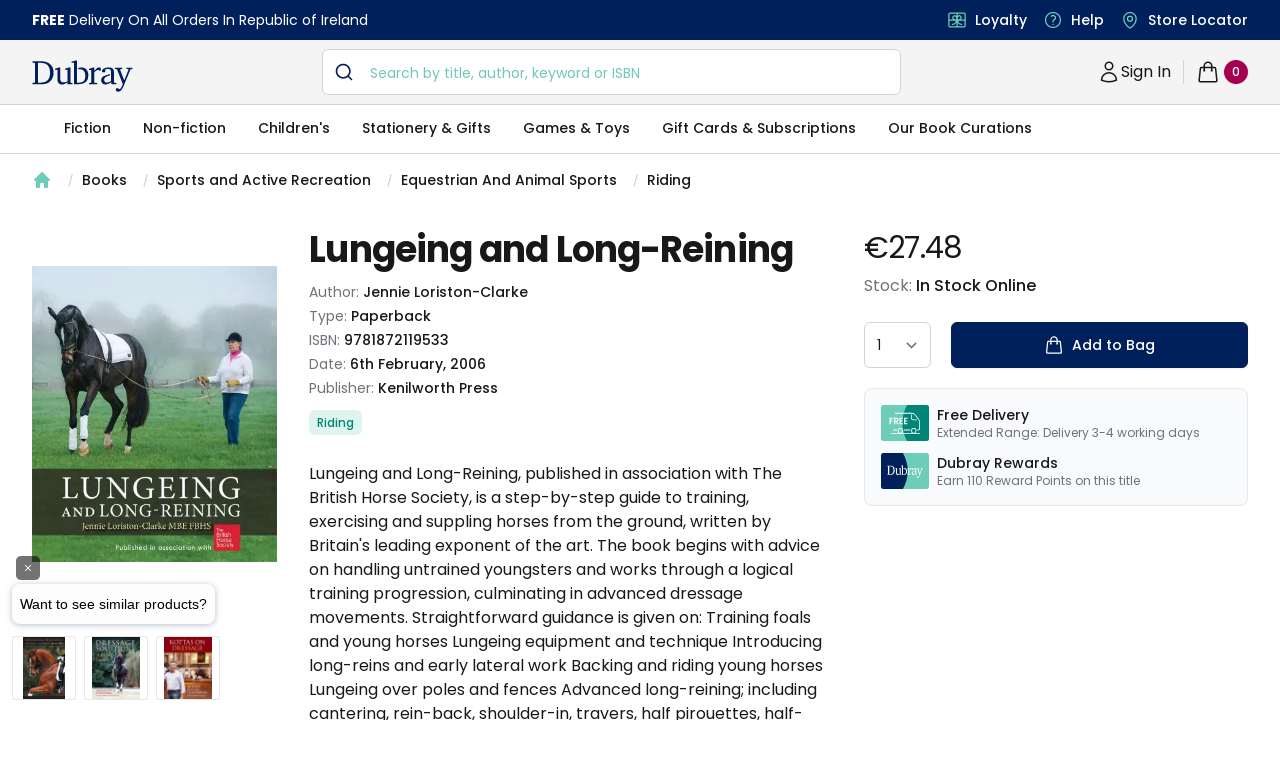

--- FILE ---
content_type: text/html; charset=utf-8
request_url: https://www.dubraybooks.ie/product/lungeing-and-long-reining-9781872119533
body_size: 12717
content:
<!DOCTYPE html><html lang="en-ie"><head><meta name="viewport" content="width=device-width"/><meta charSet="utf-8"/><script type="application/ld+json">{"@context":"https://schema.org","@type":"WebSite","@id":"https://www.dubraybooks.ie/#website","url":"https://www.dubraybooks.ie","name":"Dubray Books","description":"Ireland's expert booksellers. Free shipping on all online orders in Ireland. Browse best sellers, niche reads, new releases and much more.","publisher":{"@type":"Organization","@id":"https://www.dubraybooks.ie/#organization","name":"Dubray Books","logo":"https://www.dubraybooks.ie/new-design-assets/img/dubray-brand/dubray-logo.svg"},"inLanguage":"en-IE","mainEntityOfPage":{"@type":"WebPage","@id":"https://www.dubraybooks.ie"},"potentialAction":{"@type":"SearchAction","target":"https://www.dubraybooks.ie/category?query={search_term_string}","query-input":"required name=search_term_string"}}</script><script type="application/ld+json">{"@context":"https://schema.org","@type":"BookStore","@id":"https://www.dubraybooks.ie/#store","name":"DubrayBooks","description":"Dubray Books - Ireland's Specialist Bookshop","url":"https://www.dubraybooks.ie/","logo":"https://www.dubraybooks.ie/new-design-assets/img/dubray-brand/dubray-books-logo-1200x630.png","image":"https://www.dubraybooks.ie/new-design-assets/img/dubray-brand/dubray-books-logo-1200x630.png","address":{"@type":"PostalAddress","streetAddress":"Block 4, First Floor (Hertz Building)","addressLocality":"Dublin","postalCode":"K67 X903","addressCountry":"IE"},"contactPoint":{"@type":"ContactPoint","telephone":"+353-1 286 9370","contactType":"Customer Service","email":"info@dubraybooks.ie"},"sameAs":["https://www.facebook.com/dubraybooksireland/","https://twitter.com/DubrayBooks","https://www.instagram.com/dubraybooks/"],"openingHoursSpecification":[{"@type":"OpeningHoursSpecification","dayOfWeek":["Monday","Tuesday","Wednesday","Thursday","Friday"],"opens":"09:00","closes":"17:00"},{"@type":"OpeningHoursSpecification","dayOfWeek":["Saturday","Sunday"],"opens":"Closed","closes":"Closed"}]}</script><script type="application/ld+json">{"@context":"https://schema.org","@type":"Organization","@id":"https://www.dubraybooks.ie/#organization","name":"Dubray Books","url":"https://www.dubraybooks.ie/","logo":"https://www.dubraybooks.ie/new-design-assets/img/dubray-brand/dubray-books-logo-1200x630.png","address":{"@type":"PostalAddress","streetAddress":"10 Main Street","addressLocality":"Wicklow","postalCode":"A98 P5F1","addressCountry":"IE"},"contactPoint":{"@type":"ContactPoint","telephone":"+353-1 286 9370","contactType":"Customer Service","email":"info@dubraybooks.ie","areaServed":"IE"},"sameAs":["https://www.facebook.com/dubraybooksireland/","https://twitter.com/DubrayBooks","https://www.instagram.com/dubraybooks/"]}</script><script id="sgtmScript">(function(w,d,s,l,i){w[l]=w[l]||[];w[l].push({'gtm.start':
       new Date().getTime(),event:'gtm.js'});var f=d.getElementsByTagName(s)[0],
       j=d.createElement(s),dl=l!='dataLayer'?'&l='+l:'';j.async=true;j.src=
       'https://load.sgtm.dubraybooks.ie/xajmxxmb.js?id='+i+dl;f.parentNode.insertBefore(j,f);
       })(window,document,'script','dataLayer','GTM-T75GQDJ');</script><link rel="canonical" href="https://www.dubraybooks.ie/product/lungeing-and-long-reining-9781872119533"/><meta name="twitter:card" content="summary"/><meta name="twitter:site" content="@dubrayBooks"/><meta property="og:url" content="https://www.dubraybooks.ie"/><meta property="og:image" content="https://www.dubraybooks.ie/assets/img/dark-logo.png"/><meta property="og:image:width" content="225"/><meta property="og:image:height" content="72"/><meta name="apple-mobile-web-app-title" content="DubrayBooks"/><meta name="twitter:creator" content="dubraybooks.ie"/><meta name="twitter:card" content="summary_large_image"/><meta property="article:published_time" content="2026-01-21T00:10:35 00:00"/><meta property="article:modified_time" content="2026-01-21T00:10:35 00:00"/><meta property="og:updated_time" content="2026-01-21T00:10:35 00:00"/><meta name="msapplication-TileColor" content="#00205b"/><meta name="msapplication-TileImage" content="/assets/icons/ms-icon-144x144.png"/><meta name="theme-color" content="#00205b"/><link rel="icon" href="/favicon.ico" type="icon"/><link rel="apple-touch-icon" href="/assets/icons/apple-icon-57x57.png" sizes="57x57"/><link rel="apple-touch-icon" href="/assets/icons/apple-icon-60x60.png" sizes="60x60"/><link rel="apple-touch-icon" href="/assets/icons/apple-icon-72x72.png" sizes="72x72"/><link rel="apple-touch-icon" href="/assets/icons/apple-icon-76x76.png" sizes="76x76"/><link rel="apple-touch-icon" href="/assets/icons/apple-icon-114x114.png" sizes="114x114"/><link rel="apple-touch-icon" href="/assets/icons/apple-icon-120x120.png" sizes="120x120"/><link rel="apple-touch-icon" href="/assets/icons/apple-icon-144x144.png" sizes="144x144"/><link rel="apple-touch-icon" href="/assets/icons/apple-icon-152x152.png" sizes="152x152"/><link rel="apple-touch-icon" href="/assets/icons/apple-icon-180x180.png" sizes="180x180"/><link rel="icon" type="image/png" href="/assets/icons/android-icon-192x192.png" sizes="192x192"/><link rel="icon" href="/assets/icons/favicon-16x16.png" type="image/png" sizes="16x16"/><link rel="icon" href="/assets/icons/favicon-32x32.png" type="image/png" sizes="32x32"/><link rel="icon" href="/assets/icons/favicon-96x96.png" type="image/png" sizes="96x96"/><script async="" src="https://grid.shopbox.ai/sbgrid.min.js"></script><script type="application/ld+json">{"@context":"https://schema.org/","@type":"Product","@id":"https://www.dubraybooks.ie/product/lungeing-and-long-reining-9781872119533/#product","name":"Lungeing and Long-Reining","image":["https://media.dubraybooks.ie/m/757d44f7be62d37b/original/9781872119533_5639412253.jpg"],"description":"Lungeing and Long-Reining, published in association with The British Horse Society, is a step-by-step guide to training, exercising and suppling horses from the ground, written by Britain's leading exponent of the art.\nThe book begins with advice on handling untrained youngsters and works through a logical training progression, culminating in advanced dressage movements.\nStraightforward guidance is given on:\n\nTraining foals and young horses\nLungeing equipment and technique\nIntroducing long-reins and early lateral work\nBacking and riding young horses\nLungeing over poles and fences\nAdvanced long-reining; including cantering, rein-back, shoulder-in, travers, half pirouettes, half-pass, renvers, canter half-pass, canter pirouettes and tempi flying changes.\n\nPiaffe and passage Olympic dressage rider and trainer Jennie Loriston-Clarke has broken and schooled countless dressage and jumping horses, and initially uses lungeing and long-reining to establish the horse's basic education and create mutual respect between horse and handler. The knowledge she has gained over the years while working with novices and older 'difficult' horses sent for retraining, is distilled in this book into simple instructions, so that others can avoid making costly mistakes when training their horses.\nThe goal throughout is to produce a horse that is confident, keen and happy in his work - which should be the aim of every trainer.\nIllustrated with specially commissioned sequence photographs, this book will prove particularly valuable in the early training of young horses, as well as in improving or retraining older horses, and refining dressage movements in advance horses.","mpn":"9781872119533","sku":"9781872119533","gtin13":"9781872119533","brand":{"@type":"Brand","name":"Jennie Loriston-Clarke"},"offers":{"@type":"Offer","url":"https://www.dubraybooks.ie/product/lungeing-and-long-reining-9781872119533","priceCurrency":"EUR","price":27.48,"itemCondition":"https://schema.org/NewCondition","availability":"https://schema.org/InStock","seller":{"@type":"Organization","name":"Dubray Books","url":"https://www.dubraybooks.ie"},"shippingDetails":[{"@type":"OfferShippingDetails","shippingDestination":{"@type":"DefinedRegion","addressCountry":"IE"},"shippingRate":{"@type":"MonetaryAmount","currency":"EUR","value":0},"deliveryTime":{"@type":"ShippingDeliveryTime","handlingTime":{"@type":"QuantitativeValue","minValue":2,"maxValue":3,"unitCode":"DAY"}},"transitTime":{"@type":"QuantitativeValue","minValue":2,"maxValue":3,"unitCode":"DAY"},"hasMerchantReturnPolicy":{"@type":"MerchantReturnPolicy","applicableCountry":"IE","returnPolicyCategory":"https://schema.org/MerchantReturnFiniteReturnWindow","returnMethod":"https://schema.org/ReturnByMail","returnFees":"https://schema.org/ReturnShippingFees","url":"https://www.dubraybooks.ie/page/shipping-and-returns"}},{"@type":"OfferShippingDetails","shippingDestination":{"@type":"DefinedRegion","addressCountry":"AU"},"shippingRate":{"@type":"MonetaryAmount","currency":"EUR","value":15},"deliveryTime":{"@type":"ShippingDeliveryTime","handlingTime":{"@type":"QuantitativeValue","minValue":8,"maxValue":12,"unitCode":"DAY"}},"transitTime":{"@type":"QuantitativeValue","minValue":8,"maxValue":12,"unitCode":"DAY"},"hasMerchantReturnPolicy":{"@type":"MerchantReturnPolicy","applicableCountry":"IE","returnPolicyCategory":"https://schema.org/MerchantReturnFiniteReturnWindow","returnMethod":"https://schema.org/ReturnByMail","returnFees":"https://schema.org/ReturnShippingFees","url":"https://www.dubraybooks.ie/page/shipping-and-returns"}},{"@type":"OfferShippingDetails","shippingDestination":{"@type":"DefinedRegion","addressCountry":"CA"},"shippingRate":{"@type":"MonetaryAmount","currency":"EUR","value":15},"deliveryTime":{"@type":"ShippingDeliveryTime","handlingTime":{"@type":"QuantitativeValue","minValue":6,"maxValue":10,"unitCode":"DAY"}},"transitTime":{"@type":"QuantitativeValue","minValue":6,"maxValue":10,"unitCode":"DAY"},"hasMerchantReturnPolicy":{"@type":"MerchantReturnPolicy","applicableCountry":"IE","returnPolicyCategory":"https://schema.org/MerchantReturnFiniteReturnWindow","returnMethod":"https://schema.org/ReturnByMail","returnFees":"https://schema.org/ReturnShippingFees","url":"https://www.dubraybooks.ie/page/shipping-and-returns"}},{"@type":"OfferShippingDetails","shippingDestination":{"@type":"DefinedRegion","addressCountry":"US"},"shippingRate":{"@type":"MonetaryAmount","currency":"EUR","value":10},"deliveryTime":{"@type":"ShippingDeliveryTime","handlingTime":{"@type":"QuantitativeValue","minValue":6,"maxValue":10,"unitCode":"DAY"}},"transitTime":{"@type":"QuantitativeValue","minValue":6,"maxValue":10,"unitCode":"DAY"},"hasMerchantReturnPolicy":{"@type":"MerchantReturnPolicy","applicableCountry":"IE","returnPolicyCategory":"https://schema.org/MerchantReturnFiniteReturnWindow","returnMethod":"https://schema.org/ReturnByMail","returnFees":"https://schema.org/ReturnShippingFees","url":"https://www.dubraybooks.ie/page/shipping-and-returns"}},{"@type":"OfferShippingDetails","shippingDestination":[{"@type":"DefinedRegion","addressCountry":"ES"},{"@type":"DefinedRegion","addressCountry":"DE"},{"@type":"DefinedRegion","addressCountry":"FR"},{"@type":"DefinedRegion","addressCountry":"BE"},{"@type":"DefinedRegion","addressCountry":"DK"},{"@type":"DefinedRegion","addressCountry":"FI"},{"@type":"DefinedRegion","addressCountry":"PT"},{"@type":"DefinedRegion","addressCountry":"IT"},{"@type":"DefinedRegion","addressCountry":"NL"},{"@type":"DefinedRegion","addressCountry":"CZ"},{"@type":"DefinedRegion","addressCountry":"SE"}],"shippingRate":{"@type":"MonetaryAmount","currency":"EUR","value":10},"deliveryTime":{"@type":"ShippingDeliveryTime","handlingTime":{"@type":"QuantitativeValue","minValue":4,"maxValue":7,"unitCode":"DAY"}},"transitTime":{"@type":"QuantitativeValue","minValue":4,"maxValue":7,"unitCode":"DAY"},"hasMerchantReturnPolicy":{"@type":"MerchantReturnPolicy","applicableCountry":"IE","returnPolicyCategory":"https://schema.org/MerchantReturnFiniteReturnWindow","returnMethod":"https://schema.org/ReturnByMail","returnFees":"https://schema.org/ReturnShippingFees","url":"https://www.dubraybooks.ie/page/shipping-and-returns"}},{"@type":"OfferShippingDetails","shippingDestination":{"@type":"DefinedRegion","addressCountry":"UK"},"shippingRate":{"@type":"MonetaryAmount","currency":"EUR","value":8},"deliveryTime":{"@type":"ShippingDeliveryTime","handlingTime":{"@type":"QuantitativeValue","minValue":3,"maxValue":7,"unitCode":"DAY"}},"transitTime":{"@type":"QuantitativeValue","minValue":3,"maxValue":7,"unitCode":"DAY"},"hasMerchantReturnPolicy":{"@type":"MerchantReturnPolicy","applicableCountry":"IE","returnPolicyCategory":"https://schema.org/MerchantReturnFiniteReturnWindow","returnMethod":"https://schema.org/ReturnByMail","returnFees":"https://schema.org/ReturnShippingFees","url":"https://www.dubraybooks.ie/page/shipping-and-returns"}}]}}</script><script type="application/ld+json">{"@context":"https://schema.org","@type":"ImageObject","@id":"https://media.dubraybooks.ie/m/757d44f7be62d37b/original/9781872119533_5639412253.jpg","url":"https://media.dubraybooks.ie/m/757d44f7be62d37b/original/9781872119533_5639412253.jpg","contentUrl":"https://media.dubraybooks.ie/m/757d44f7be62d37b/original/9781872119533_5639412253.jpg","width":245,"height":370,"caption":"Lungeing and Long-Reining","license":"https://www.dubraybooks.ie/page/terms-and-conditions"}</script><script type="application/ld+json">{"@context":"https://schema.org","@type":"WebPage","@id":"https://www.dubraybooks.ie/product/lungeing-and-long-reining-9781872119533/#webpage","url":"https://www.dubraybooks.ie/product/lungeing-and-long-reining-9781872119533","name":"Lungeing and Long-Reining","isPartOf":{"@id":"https://www.dubraybooks.ie/#website"},"datePublished":"2026-01-21T00:10:35+00:00","dateModified":"2026-01-21T00:10:35+00:00","primaryImageOfPage":{"@id":"https://media.dubraybooks.ie/m/757d44f7be62d37b/original/9781872119533_5639412253.jpg"},"inLanguage":"en-IE","mainEntity":{"@id":"https://www.dubraybooks.ie/product/lungeing-and-long-reining-9781872119533/#book"}}</script><script type="application/ld+json">{"@context":"https://schema.org","@type":"ReadAction","target":{"@type":"EntryPoint","urlTemplate":"https://www.dubraybooks.ie/product/lungeing-and-long-reining-9781872119533","actionPlatform":["https://schema.org/DesktopWebPlatform","https://schema.org/AndroidPlatform","https://schema.org/IOSPlatform"]},"expectsAcceptanceOf":{"@type":"Offer","category":"purchase","price":"27.48","priceCurrency":"EUR","availability":"https://schema.org/InStock","itemCondition":"https://schema.org/NewCondition","eligibleRegion":{"@type":"Country","name":"IE"}}}</script><script type="application/ld+json">{"@context":"https://schema.org","@type":"Book","@id":"https://www.dubraybooks.ie/product/lungeing-and-long-reining-9781872119533","name":"Lungeing and Long-Reining","workExample":{"@type":"Book","@id":"https://www.dubraybooks.ie/product/lungeing-and-long-reining-9781872119533/#work"},"author":{"@type":"Person","name":"Jennie Loriston-Clarke"},"isbn":"9781872119533","bookEdition":"Revised Edition","bookFormat":"https://schema.org/Paperback","numberOfPages":"112","inLanguage":"en","datePublished":"2006-02-06","publisher":{"@type":"Organization","name":"Kenilworth Press"},"image":"https://media.dubraybooks.ie/m/757d44f7be62d37b/original/9781872119533_5639412253.jpg","offers":{"@type":"Offer","url":"https://www.dubraybooks.ie/product/lungeing-and-long-reining-9781872119533","priceCurrency":"EUR","price":"27.48","availability":"https://schema.org/InStock","itemCondition":"https://schema.org/NewCondition","seller":{"@type":"Organization","name":"Dubray Books","url":"https://www.dubraybooks.ie"}}}</script><title>Lungeing and Long-Reining - Dubray Books</title><meta name="robots" content="index,follow"/><meta name="description" content="Lungeing and Long-Reining, published in association with The British Horse Society, is a step-by-step guide to training, exercising and suppling horses from the ground, written by Britain&#x27;s leading exponent of the art.
The book begins with advice on handling untrained youngsters and works through a logical training progression, culminating in advanced dressage movements.
Straightforward guidance is given on:

Training foals and young horses
Lungeing equipment and technique
Introducing long-reins and early lateral work
Backing and riding young horses
Lungeing over poles and fences
Advanced long-reining; including cantering, rein-back, shoulder-in, travers, half pirouettes, half-pass, renvers, canter half-pass, canter pirouettes and tempi flying changes.

Piaffe and passage Olympic dressage rider and trainer Jennie Loriston-Clarke has broken and schooled countless dressage and jumping horses, and initially uses lungeing and long-reining to establish the horse&#x27;s basic education and create mutual respect between horse and handler. The knowledge she has gained over the years while working with novices and older &#x27;difficult&#x27; horses sent for retraining, is distilled in this book into simple instructions, so that others can avoid making costly mistakes when training their horses.
The goal throughout is to produce a horse that is confident, keen and happy in his work - which should be the aim of every trainer.
Illustrated with specially commissioned sequence photographs, this book will prove particularly valuable in the early training of young horses, as well as in improving or retraining older horses, and refining dressage movements in advance horses."/><meta property="og:title" content="Lungeing and Long-Reining - Dubray Books"/><meta property="og:description" content="Lungeing and Long-Reining, published in association with The British Horse Society, is a step-by-step guide to training, exercising and suppling horses from the ground, written by Britain&#x27;s leading exponent of the art.
The book begins with advice on handling untrained youngsters and works through a logical training progression, culminating in advanced dressage movements.
Straightforward guidance is given on:

Training foals and young horses
Lungeing equipment and technique
Introducing long-reins and early lateral work
Backing and riding young horses
Lungeing over poles and fences
Advanced long-reining; including cantering, rein-back, shoulder-in, travers, half pirouettes, half-pass, renvers, canter half-pass, canter pirouettes and tempi flying changes.

Piaffe and passage Olympic dressage rider and trainer Jennie Loriston-Clarke has broken and schooled countless dressage and jumping horses, and initially uses lungeing and long-reining to establish the horse&#x27;s basic education and create mutual respect between horse and handler. The knowledge she has gained over the years while working with novices and older &#x27;difficult&#x27; horses sent for retraining, is distilled in this book into simple instructions, so that others can avoid making costly mistakes when training their horses.
The goal throughout is to produce a horse that is confident, keen and happy in his work - which should be the aim of every trainer.
Illustrated with specially commissioned sequence photographs, this book will prove particularly valuable in the early training of young horses, as well as in improving or retraining older horses, and refining dressage movements in advance horses."/><meta property="og:type" content="product"/><script type="application/ld+json">{"@context":"https://schema.org","@type":"BreadcrumbList","@id":"https://www.dubraybooks.ie/product/lungeing-and-long-reining-9781872119533/#breadcrumb","itemListElement":[{"@type":"ListItem","position":1,"item":{"@id":"https://www.dubraybooks.ie/","name":"Home"}},{"@type":"ListItem","position":2,"item":{"@id":"https://www.dubraybooks.ie/category/books","name":"Books"}},{"@type":"ListItem","position":3,"item":{"@id":"https://www.dubraybooks.ie/category/sports-and-active-recreation","name":"Sports and Active Recreation"}},{"@type":"ListItem","position":4,"item":{"@id":"https://www.dubraybooks.ie/category/equestrian-and-animal-sports","name":"Equestrian And Animal Sports"}},{"@type":"ListItem","position":5,"item":{"@id":"https://www.dubraybooks.ie/category/riding","name":"Riding"}},{"@type":"ListItem","position":6,"name":"Lungeing and Long-Reining"}]}</script><link rel="preload" as="image" imagesrcset="/_next/image?url=https%3A%2F%2Fmedia.dubraybooks.ie%2Fm%2F757d44f7be62d37b%2Foriginal%2F9781872119533_5639412253.jpg&amp;w=320&amp;q=75 320w, /_next/image?url=https%3A%2F%2Fmedia.dubraybooks.ie%2Fm%2F757d44f7be62d37b%2Foriginal%2F9781872119533_5639412253.jpg&amp;w=450&amp;q=75 450w, /_next/image?url=https%3A%2F%2Fmedia.dubraybooks.ie%2Fm%2F757d44f7be62d37b%2Foriginal%2F9781872119533_5639412253.jpg&amp;w=512&amp;q=75 512w, /_next/image?url=https%3A%2F%2Fmedia.dubraybooks.ie%2Fm%2F757d44f7be62d37b%2Foriginal%2F9781872119533_5639412253.jpg&amp;w=512&amp;q=75 512w, /_next/image?url=https%3A%2F%2Fmedia.dubraybooks.ie%2Fm%2F757d44f7be62d37b%2Foriginal%2F9781872119533_5639412253.jpg&amp;w=750&amp;q=75 750w, /_next/image?url=https%3A%2F%2Fmedia.dubraybooks.ie%2Fm%2F757d44f7be62d37b%2Foriginal%2F9781872119533_5639412253.jpg&amp;w=1200&amp;q=75 1200w" imagesizes="100vw"/><link rel="preload" as="image" imagesrcset="/assets/img/dubray-brand/fast-delivvery.svg 320w, /assets/img/dubray-brand/fast-delivvery.svg 450w, /assets/img/dubray-brand/fast-delivvery.svg 512w, /assets/img/dubray-brand/fast-delivvery.svg 512w, /assets/img/dubray-brand/fast-delivvery.svg 750w, /assets/img/dubray-brand/fast-delivvery.svg 1200w" imagesizes="100vw"/><link rel="preload" as="image" imagesrcset="/assets/img/dubray-brand/dubray-card.svg 320w, /assets/img/dubray-brand/dubray-card.svg 450w, /assets/img/dubray-brand/dubray-card.svg 512w, /assets/img/dubray-brand/dubray-card.svg 512w, /assets/img/dubray-brand/dubray-card.svg 750w, /assets/img/dubray-brand/dubray-card.svg 1200w" imagesizes="100vw"/><meta name="next-head-count" content="52"/><script async="" type="text/javascript" src="/js/newrelic/prod.js"></script><script id="gtmConsentScriptv2">window.gtag = function(){
                    window.dataLayer.push(arguments)
                }
                
                gtag('consent', 'default', {
                    'ad_storage': 'denied',
                    'ad_user_data': 'denied',
                    'ad_personalization': 'denied',
                    'analytics_storage': 'denied',
                    'wait_for_update': 500
                });</script><meta name="next-font-preconnect"/><link rel="preload" href="/_next/static/css/057a3449beb1a130.css" as="style"/><link rel="stylesheet" href="/_next/static/css/057a3449beb1a130.css" data-n-g=""/><link rel="preload" href="/_next/static/css/e3f23e111b874094.css" as="style"/><link rel="stylesheet" href="/_next/static/css/e3f23e111b874094.css" data-n-p=""/><noscript data-n-css=""></noscript><script defer="" nomodule="" src="/_next/static/chunks/polyfills-5cd94c89d3acac5f.js"></script><script src="/_next/static/chunks/webpack-49843e8056f40e3d.js" defer=""></script><script src="/_next/static/chunks/framework-79bce4a3a540b080.js" defer=""></script><script src="/_next/static/chunks/main-8a93b49a6e598542.js" defer=""></script><script src="/_next/static/chunks/pages/_app-2d62f971b54f660e.js" defer=""></script><script src="/_next/static/chunks/6230-dbbaa9d1ab92e408.js" defer=""></script><script src="/_next/static/chunks/4871-f97d881cd7c15308.js" defer=""></script><script src="/_next/static/chunks/2292-e07cb1cab1a28189.js" defer=""></script><script src="/_next/static/chunks/8467-838366a478f13412.js" defer=""></script><script src="/_next/static/chunks/pages/product/%5Bid%5D-9218ffb1575eefba.js" defer=""></script><script src="/_next/static/AoI7Us9AczFATz3WfKklJ/_buildManifest.js" defer=""></script><script src="/_next/static/AoI7Us9AczFATz3WfKklJ/_ssgManifest.js" defer=""></script><script src="/_next/static/AoI7Us9AczFATz3WfKklJ/_middlewareManifest.js" defer=""></script></head><body><div id="__next" data-reactroot=""><div><main class="h-fit"><div class="bg-white"><div class="breadcrumb hidden lg:flex"><nav aria-label="Breadcrumb" class="container"><ol role="list" class="nav" id="breadcrumb"><li><div class="home"><a href="/"><a><svg xmlns="http://www.w3.org/2000/svg" viewBox="0 0 20 20" fill="currentColor" aria-hidden="true" class="home-icon"><path fill-rule="evenodd" d="M9.293 2.293a1 1 0 011.414 0l7 7A1 1 0 0117 11h-1v6a1 1 0 01-1 1h-2a1 1 0 01-1-1v-3a1 1 0 00-1-1H9a1 1 0 00-1 1v3a1 1 0 01-1 1H5a1 1 0 01-1-1v-6H3a1 1 0 01-.707-1.707l7-7z" clip-rule="evenodd"></path></svg><span>Home</span></a></a></div></li><li><div class="page"><svg viewBox="0 0 6 20" aria-hidden="true" class="forward-slash"><path d="M4.878 4.34H3.551L.27 16.532h1.327l3.281-12.19z" fill="currentColor"></path></svg><a href="https://www.dubraybooks.ie/category/books">Books</a></div></li><li><div class="page"><svg viewBox="0 0 6 20" aria-hidden="true" class="forward-slash"><path d="M4.878 4.34H3.551L.27 16.532h1.327l3.281-12.19z" fill="currentColor"></path></svg><a href="https://www.dubraybooks.ie/category/sports-and-active-recreation">Sports and Active Recreation</a></div></li><li><div class="page"><svg viewBox="0 0 6 20" aria-hidden="true" class="forward-slash"><path d="M4.878 4.34H3.551L.27 16.532h1.327l3.281-12.19z" fill="currentColor"></path></svg><a href="https://www.dubraybooks.ie/category/equestrian-and-animal-sports">Equestrian And Animal Sports</a></div></li><li><div class="page"><svg viewBox="0 0 6 20" aria-hidden="true" class="forward-slash"><path d="M4.878 4.34H3.551L.27 16.532h1.327l3.281-12.19z" fill="currentColor"></path></svg><a href="https://www.dubraybooks.ie/category/riding">Riding</a></div></li></ol></nav></div><div class="breadcrumb lg:hidden"><nav aria-label="Breadcrumb" class="container"><ol role="list" class="nav" id="breadcrumb"><li><div class="home"><a href="/"><a><svg xmlns="http://www.w3.org/2000/svg" viewBox="0 0 20 20" fill="currentColor" aria-hidden="true" class="home-icon"><path fill-rule="evenodd" d="M9.293 2.293a1 1 0 011.414 0l7 7A1 1 0 0117 11h-1v6a1 1 0 01-1 1h-2a1 1 0 01-1-1v-3a1 1 0 00-1-1H9a1 1 0 00-1 1v3a1 1 0 01-1 1H5a1 1 0 01-1-1v-6H3a1 1 0 01-.707-1.707l7-7z" clip-rule="evenodd"></path></svg><span>Home</span></a></a></div></li><li><div class="page"><svg viewBox="0 0 6 20" aria-hidden="true" class="forward-slash"><path d="M4.878 4.34H3.551L.27 16.532h1.327l3.281-12.19z" fill="currentColor"></path></svg><a href="https://www.dubraybooks.ie/category/books">Books</a></div></li><li><div class="page"><svg viewBox="0 0 6 20" aria-hidden="true" class="forward-slash"><path d="M4.878 4.34H3.551L.27 16.532h1.327l3.281-12.19z" fill="currentColor"></path></svg><a href="https://www.dubraybooks.ie/category/sports-and-active-recreation">Sports and Active Recreation</a></div></li><li><div class="page"><svg viewBox="0 0 6 20" aria-hidden="true" class="forward-slash"><path d="M4.878 4.34H3.551L.27 16.532h1.327l3.281-12.19z" fill="currentColor"></path></svg><a href="https://www.dubraybooks.ie/category/equestrian-and-animal-sports">...</a></div></li><li><div class="page"><svg viewBox="0 0 6 20" aria-hidden="true" class="forward-slash"><path d="M4.878 4.34H3.551L.27 16.532h1.327l3.281-12.19z" fill="currentColor"></path></svg><a href="https://www.dubraybooks.ie/category/riding">Riding</a></div></li></ol></nav></div><div class="product-detail-container"><div class="inner-container"><div class="product-detail-grid"><button type="button" aria-hidden="true" style="position:fixed;top:1px;left:1px;width:1px;height:0;padding:0;margin:-1px;overflow:hidden;clip:rect(0, 0, 0, 0);white-space:nowrap;border-width:0"></button><div class="product-image-column"><div class="product-image"><div id="headlessui-tabs-panel-undefined" role="tabpanel" tabindex="0" data-headlessui-state="selected"><img id="product-image" alt="Lungeing and Long-Reining" sizes="100vw" srcSet="/_next/image?url=https%3A%2F%2Fmedia.dubraybooks.ie%2Fm%2F757d44f7be62d37b%2Foriginal%2F9781872119533_5639412253.jpg&amp;w=320&amp;q=75 320w, /_next/image?url=https%3A%2F%2Fmedia.dubraybooks.ie%2Fm%2F757d44f7be62d37b%2Foriginal%2F9781872119533_5639412253.jpg&amp;w=450&amp;q=75 450w, /_next/image?url=https%3A%2F%2Fmedia.dubraybooks.ie%2Fm%2F757d44f7be62d37b%2Foriginal%2F9781872119533_5639412253.jpg&amp;w=512&amp;q=75 512w, /_next/image?url=https%3A%2F%2Fmedia.dubraybooks.ie%2Fm%2F757d44f7be62d37b%2Foriginal%2F9781872119533_5639412253.jpg&amp;w=512&amp;q=75 512w, /_next/image?url=https%3A%2F%2Fmedia.dubraybooks.ie%2Fm%2F757d44f7be62d37b%2Foriginal%2F9781872119533_5639412253.jpg&amp;w=750&amp;q=75 750w, /_next/image?url=https%3A%2F%2Fmedia.dubraybooks.ie%2Fm%2F757d44f7be62d37b%2Foriginal%2F9781872119533_5639412253.jpg&amp;w=1200&amp;q=75 1200w" src="/_next/image?url=https%3A%2F%2Fmedia.dubraybooks.ie%2Fm%2F757d44f7be62d37b%2Foriginal%2F9781872119533_5639412253.jpg&amp;w=1200&amp;q=75" height="0" width="0" decoding="async" data-nimg="raw"/></div></div></div><div class="add-to-bag-column"><div class="price-container"><h2>Product information</h2><div class="price" id="product-current-price">€27.48</div></div><div class="stock-info"><p>Stock: <span>In Stock Online</span></p></div><form class="form-container"><label class="sr-only">Country</label><div><select id="p-qty" name="p-qty" aria-label="quantity select" class="input-box !w-auto"><option value="1">1</option><option value="2">2</option><option value="3">3</option><option value="4">4</option><option value="5">5</option><option value="6">6</option><option value="7">7</option><option value="8">8</option><option value="9">9</option><option value="10">10</option></select></div><div class="add-to-bag-container"><button type="submit" class="button button-full" id="product-availability"><svg xmlns="http://www.w3.org/2000/svg" fill="none" viewBox="0 0 24 24" stroke-width="1.5" stroke="currentColor" aria-hidden="true" class="icon"><path stroke-linecap="round" stroke-linejoin="round" d="M15.75 10.5V6a3.75 3.75 0 10-7.5 0v4.5m11.356-1.993l1.263 12c.07.665-.45 1.243-1.119 1.243H4.25a1.125 1.125 0 01-1.12-1.243l1.264-12A1.125 1.125 0 015.513 7.5h12.974c.576 0 1.059.435 1.119 1.007zM8.625 10.5a.375.375 0 11-.75 0 .375.375 0 01.75 0zm7.5 0a.375.375 0 11-.75 0 .375.375 0 01.75 0z"></path></svg>Add to Bag</button></div></form><section aria-labelledby="usps-heading" class="product-detail-usps-container-v2"><h2 id="usps-heading" class="sr-only">Our USPs</h2><dl class="panels"><div class="usp"><dt><img alt="free delivery icon" sizes="100vw" srcSet="/assets/img/dubray-brand/fast-delivvery.svg 320w, /assets/img/dubray-brand/fast-delivvery.svg 450w, /assets/img/dubray-brand/fast-delivvery.svg 512w, /assets/img/dubray-brand/fast-delivvery.svg 512w, /assets/img/dubray-brand/fast-delivvery.svg 750w, /assets/img/dubray-brand/fast-delivvery.svg 1200w" src="/assets/img/dubray-brand/fast-delivvery.svg" height="0" width="0" decoding="async" data-nimg="raw"/></dt><dd class="text"><div class="name">Free Delivery</div>Extended Range: Delivery 3-4 working days</dd></div><div class="usp"><dt><img alt="dubray rewards icon" sizes="100vw" srcSet="/assets/img/dubray-brand/dubray-card.svg 320w, /assets/img/dubray-brand/dubray-card.svg 450w, /assets/img/dubray-brand/dubray-card.svg 512w, /assets/img/dubray-brand/dubray-card.svg 512w, /assets/img/dubray-brand/dubray-card.svg 750w, /assets/img/dubray-brand/dubray-card.svg 1200w" src="/assets/img/dubray-brand/dubray-card.svg" height="0" width="0" decoding="async" data-nimg="raw"/></dt><dd class="text"><div class="name">Dubray Rewards</div>Earn <!-- -->110<!-- --> <!-- --> Reward Points on this <!-- -->title</dd></div></dl></section></div><div class="product-info-coloumn"><h1 class="h1-header medium" id="product-title">Lungeing and Long-Reining</h1><div class="product-info"><h2 class="sr-only">Product information</h2><p>Author: <span id="product-authorname">Jennie Loriston-Clarke</span></p><p>Type: <span id="product-type">Paperback</span></p><p>ISBN: <span id="product-isbn">9781872119533</span></p><p>Date: <span>6th February, 2006</span></p><p>Publisher: <span>Kenilworth Press</span></p></div><ol role="list" class="categories-container" id="product-categories"><li><h3>Categories</h3></li><li><a href="/category/riding"><a id="product-category-0" class="category">Riding</a></a></li></ol><div class="recommend-container"></div><div class="description-container"><h3 class="sr-only">Description</h3><div class="description" id="product-description">Lungeing and Long-Reining, published in association with The British Horse Society, is a step-by-step guide to training, exercising and suppling horses from the ground, written by Britain's leading exponent of the art.
The book begins with advice on handling untrained youngsters and works through a logical training progression, culminating in advanced dressage movements.
Straightforward guidance is given on:

Training foals and young horses
Lungeing equipment and technique
Introducing long-reins and early lateral work
Backing and riding young horses
Lungeing over poles and fences
Advanced long-reining; including cantering, rein-back, shoulder-in, travers, half pirouettes, half-pass, renvers, canter half-pass, canter pirouettes and tempi flying changes.

Piaffe and passage Olympic dressage rider and trainer Jennie Loriston-Clarke has broken and schooled countless dressage and jumping horses, and initially uses lungeing and long-reining to establish the horse's basic education and create mutual respect between horse and handler. The knowledge she has gained over the years while working with novices and older 'difficult' horses sent for retraining, is distilled in this book into simple instructions, so that others can avoid making costly mistakes when training their horses.
The goal throughout is to produce a horse that is confident, keen and happy in his work - which should be the aim of every trainer.
Illustrated with specially commissioned sequence photographs, this book will prove particularly valuable in the early training of young horses, as well as in improving or retraining older horses, and refining dressage movements in advance horses.</div></div><section aria-labelledby="details-heading" class="description-details-container"><h2 id="details-heading">Additional details</h2><div class="description-details"><div data-headlessui-state=""><h3><button class="group accordian" id="headlessui-disclosure-button-undefined" type="button" aria-expanded="false" data-headlessui-state=""><span class="text-DubrayBlack-900 header">About the Author</span><span class="icons"><svg xmlns="http://www.w3.org/2000/svg" fill="none" viewBox="0 0 24 24" stroke-width="1.5" stroke="currentColor" aria-hidden="true" class="icon group-hover:text-DubrayAqua"><path stroke-linecap="round" stroke-linejoin="round" d="M12 4.5v15m7.5-7.5h-15"></path></svg></span></button></h3></div><div data-headlessui-state=""><h3><button class="group accordian" id="headlessui-disclosure-button-undefined" type="button" aria-expanded="false" data-headlessui-state=""><span class="text-DubrayBlack-900 header">Delivery Information</span><span class="icons"><svg xmlns="http://www.w3.org/2000/svg" fill="none" viewBox="0 0 24 24" stroke-width="1.5" stroke="currentColor" aria-hidden="true" class="icon group-hover:text-DubrayAqua"><path stroke-linecap="round" stroke-linejoin="round" d="M12 4.5v15m7.5-7.5h-15"></path></svg></span></button></h3></div><div data-headlessui-state=""><h3><button class="group accordian" id="headlessui-disclosure-button-undefined" type="button" aria-expanded="false" data-headlessui-state=""><span class="text-DubrayBlack-900 header">Product Details</span><span class="icons"><svg xmlns="http://www.w3.org/2000/svg" fill="none" viewBox="0 0 24 24" stroke-width="1.5" stroke="currentColor" aria-hidden="true" class="icon group-hover:text-DubrayAqua"><path stroke-linecap="round" stroke-linejoin="round" d="M12 4.5v15m7.5-7.5h-15"></path></svg></span></button></h3></div></div></section></div></div><section aria-labelledby="related-heading" class="carousel-container padding"><div style="--sb-rows:1;min-height:calc(240px * var(--sb-rows))"><shopbox-grid cid="6VFqFugiE4x4qUWUPdsC" currency="EUR" id="_x9jn0vzia"></shopbox-grid></div></section></div></div></div><div style="position:fixed;z-index:9999;top:100px;left:20px;right:20px;bottom:20px;pointer-events:none;max-width:1260px;margin:0 auto"></div></main><footer aria-labelledby="footer-heading"><h2 id="footer-heading" class="sr-only">Footer</h2><div class="usps-container"><div class="usps-inner"><dl class="usps"><div class="usp"><dt class="usp-title"><svg xmlns="http://www.w3.org/2000/svg" fill="none" viewBox="0 0 24 24" stroke-width="1.5" stroke="currentColor" aria-hidden="true" class="usp-icon"><path stroke-linecap="round" stroke-linejoin="round" d="M8.25 18.75a1.5 1.5 0 01-3 0m3 0a1.5 1.5 0 00-3 0m3 0h6m-9 0H3.375a1.125 1.125 0 01-1.125-1.125V14.25m17.25 4.5a1.5 1.5 0 01-3 0m3 0a1.5 1.5 0 00-3 0m3 0h1.125c.621 0 1.129-.504 1.09-1.124a17.902 17.902 0 00-3.213-9.193 2.056 2.056 0 00-1.58-.86H14.25M16.5 18.75h-2.25m0-11.177v-.958c0-.568-.422-1.048-.987-1.106a48.554 48.554 0 00-10.026 0 1.106 1.106 0 00-.987 1.106v7.635m12-6.677v6.677m0 4.5v-4.5m0 0h-12"></path></svg>Quick Delivery</dt></div><div class="usp"><dt class="usp-title"><svg xmlns="http://www.w3.org/2000/svg" fill="none" viewBox="0 0 24 24" stroke-width="1.5" stroke="currentColor" aria-hidden="true" class="usp-icon"><path stroke-linecap="round" stroke-linejoin="round" d="M9 12.75L11.25 15 15 9.75m-3-7.036A11.959 11.959 0 013.598 6 11.99 11.99 0 003 9.749c0 5.592 3.824 10.29 9 11.623 5.176-1.332 9-6.03 9-11.622 0-1.31-.21-2.571-.598-3.751h-.152c-3.196 0-6.1-1.248-8.25-3.285z"></path></svg>Secure Payment</dt></div><div class="usp"><dt class="usp-title"><svg xmlns="http://www.w3.org/2000/svg" fill="none" viewBox="0 0 24 24" stroke-width="1.5" stroke="currentColor" aria-hidden="true" class="usp-icon"><path stroke-linecap="round" stroke-linejoin="round" d="M12 3.75v16.5M2.25 12h19.5M6.375 17.25a4.875 4.875 0 004.875-4.875V12m6.375 5.25a4.875 4.875 0 01-4.875-4.875V12m-9 8.25h16.5a1.5 1.5 0 001.5-1.5V5.25a1.5 1.5 0 00-1.5-1.5H3.75a1.5 1.5 0 00-1.5 1.5v13.5a1.5 1.5 0 001.5 1.5zm12.621-9.44c-1.409 1.41-4.242 1.061-4.242 1.061s-.349-2.833 1.06-4.242a2.25 2.25 0 013.182 3.182zM10.773 7.63c1.409 1.409 1.06 4.242 1.06 4.242S9 12.22 7.592 10.811a2.25 2.25 0 113.182-3.182z"></path></svg>Loyalty Card</dt></div><div class="usp"><dt class="usp-title"><svg xmlns="http://www.w3.org/2000/svg" fill="none" viewBox="0 0 24 24" stroke-width="1.5" stroke="currentColor" aria-hidden="true" class="usp-icon"><path stroke-linecap="round" stroke-linejoin="round" d="M16.023 9.348h4.992v-.001M2.985 19.644v-4.992m0 0h4.992m-4.993 0l3.181 3.183a8.25 8.25 0 0013.803-3.7M4.031 9.865a8.25 8.25 0 0113.803-3.7l3.181 3.182m0-4.991v4.99"></path></svg>Return Guarantee</dt></div></dl></div></div><div class="footer-links"><div class="footer-links-inner"><div class="links-container"><div class="grid grid-cols-2 gap-8 xl:col-span-2"><div class="md:grid md:grid-cols-3 md:gap-8 md:col-span-3"><div><h3 class="header">Shopping with us</h3><ul role="list" class="links"><li><a href="/page/loyalty-page">Loyalty</a></li><li><a href="/page/gift-cards">Gift Cards</a></li><li><a href="/page/about-us">About us</a></li></ul></div><div class="mt-10 md:mt-0"><h3 class="header">Help</h3><ul role="list" class="links"><li><a href="/page/contact-us">Contact us</a></li><li><a href="/stores">Store Finder</a></li><li><a href="/page/shipping-and-returns">Shipping &amp; Returns</a></li></ul></div><div class="mt-10 md:mt-0"><h3 class="header">Legal</h3><ul role="list" class="links"><li><a href="/page/terms-and-conditions">Terms &amp; Conditions</a></li><li><a href="/page/privacy-policy">Privacy Policy</a></li><li><a href="/page/cookie-preferences">Cookie Preferences</a></li></ul></div></div></div></div></div></div><div class="footer-bottom"><div class="social-inner"><div class="social-column"><div><a href="https://www.facebook.com/dubraybooksireland/" target="_blank"><a class="links"><span class="sr-only">Facebook</span><svg fill="currentColor" viewBox="0 0 24 24" class="h-6 w-6" aria-hidden="true"><path fill-rule="evenodd" d="M22 12c0-5.523-4.477-10-10-10S2 6.477 2 12c0 4.991 3.657 9.128 8.438 9.878v-6.987h-2.54V12h2.54V9.797c0-2.506 1.492-3.89 3.777-3.89 1.094 0 2.238.195 2.238.195v2.46h-1.26c-1.243 0-1.63.771-1.63 1.562V12h2.773l-.443 2.89h-2.33v6.988C18.343 21.128 22 16.991 22 12z" clip-rule="evenodd"></path></svg></a></a></div><div><a href="https://www.instagram.com/dubraybooks/" target="_blank"><a class="links"><span class="sr-only">Instagram</span><svg fill="currentColor" viewBox="0 0 24 24" class="h-6 w-6" aria-hidden="true"><path fill-rule="evenodd" d="M12.315 2c2.43 0 2.784.013 3.808.06 1.064.049 1.791.218 2.427.465a4.902 4.902 0 011.772 1.153 4.902 4.902 0 011.153 1.772c.247.636.416 1.363.465 2.427.048 1.067.06 1.407.06 4.123v.08c0 2.643-.012 2.987-.06 4.043-.049 1.064-.218 1.791-.465 2.427a4.902 4.902 0 01-1.153 1.772 4.902 4.902 0 01-1.772 1.153c-.636.247-1.363.416-2.427.465-1.067.048-1.407.06-4.123.06h-.08c-2.643 0-2.987-.012-4.043-.06-1.064-.049-1.791-.218-2.427-.465a4.902 4.902 0 01-1.772-1.153 4.902 4.902 0 01-1.153-1.772c-.247-.636-.416-1.363-.465-2.427-.047-1.024-.06-1.379-.06-3.808v-.63c0-2.43.013-2.784.06-3.808.049-1.064.218-1.791.465-2.427a4.902 4.902 0 011.153-1.772A4.902 4.902 0 015.45 2.525c.636-.247 1.363-.416 2.427-.465C8.901 2.013 9.256 2 11.685 2h.63zm-.081 1.802h-.468c-2.456 0-2.784.011-3.807.058-.975.045-1.504.207-1.857.344-.467.182-.8.398-1.15.748-.35.35-.566.683-.748 1.15-.137.353-.3.882-.344 1.857-.047 1.023-.058 1.351-.058 3.807v.468c0 2.456.011 2.784.058 3.807.045.975.207 1.504.344 1.857.182.466.399.8.748 1.15.35.35.683.566 1.15.748.353.137.882.3 1.857.344 1.054.048 1.37.058 4.041.058h.08c2.597 0 2.917-.01 3.96-.058.976-.045 1.505-.207 1.858-.344.466-.182.8-.398 1.15-.748.35-.35.566-.683.748-1.15.137-.353.3-.882.344-1.857.048-1.055.058-1.37.058-4.041v-.08c0-2.597-.01-2.917-.058-3.96-.045-.976-.207-1.505-.344-1.858a3.097 3.097 0 00-.748-1.15 3.098 3.098 0 00-1.15-.748c-.353-.137-.882-.3-1.857-.344-1.023-.047-1.351-.058-3.807-.058zM12 6.865a5.135 5.135 0 110 10.27 5.135 5.135 0 010-10.27zm0 1.802a3.333 3.333 0 100 6.666 3.333 3.333 0 000-6.666zm5.338-3.205a1.2 1.2 0 110 2.4 1.2 1.2 0 010-2.4z" clip-rule="evenodd"></path></svg></a></a></div><div><a href="https://www.twitter.com/DubrayBooks" target="_blank"><a class="links"><span class="sr-only">Twitter</span><svg fill="currentColor" viewBox="0 0 24 24" class="h-6 w-6" aria-hidden="true"><path d="M8.29 20.251c7.547 0 11.675-6.253 11.675-11.675 0-.178 0-.355-.012-.53A8.348 8.348 0 0022 5.92a8.19 8.19 0 01-2.357.646 4.118 4.118 0 001.804-2.27 8.224 8.224 0 01-2.605.996 4.107 4.107 0 00-6.993 3.743 11.65 11.65 0 01-8.457-4.287 4.106 4.106 0 001.27 5.477A4.072 4.072 0 012.8 9.713v.052a4.105 4.105 0 003.292 4.022 4.095 4.095 0 01-1.853.07 4.108 4.108 0 003.834 2.85A8.233 8.233 0 012 18.407a11.616 11.616 0 006.29 1.84"></path></svg></a></a></div><div><a href="https://www.tiktok.com/@dubraybooks" target="_blank"><a class="links"><span class="sr-only">TikTok</span><svg fill="currentColor" viewBox="0 0 24 24" class="h-6 w-6" aria-hidden="true"><path fill-rule="evenodd" d="M18.5,6.3c-0.1-0.1-0.3-0.1-0.4-0.2c-0.4-0.2-0.7-0.5-1-0.9c-0.8-0.9-1-1.7-1.1-2.3h0c-0.1-0.5-0.1-0.8,0-0.8h-3.4v13.3 c0,0.2,0,0.4,0,0.5c0,0,0,0,0,0.1v0c-0.1,1-0.6,1.8-1.5,2.3c-0.4,0.2-0.9,0.4-1.4,0.4c-1.6,0-2.9-1.3-2.9-2.9s1.3-2.9,2.9-2.9 c0.3,0,0.6,0,0.9,0.1l0-3.5c-1.8-0.2-3.5,0.3-4.9,1.4C5,11.4,4.5,12,4.1,12.7c-0.1,0.3-0.7,1.3-0.8,2.9c0,0.9,0.2,1.9,0.4,2.3v0 c0.1,0.2,0.4,1,0.9,1.7c0.4,0.5,0.9,1,1.5,1.4v0l0,0C7.8,22.1,9.6,22,9.6,22c0.3,0,1.4,0,2.6-0.6c1.3-0.6,2.1-1.6,2.1-1.6 c0.5-0.6,0.9-1.2,1.1-1.9c0.3-0.8,0.4-1.8,0.4-2.2V8.7c0,0,0.6,0.4,0.6,0.4s0.8,0.5,2,0.8c0.9,0.2,2.1,0.3,2.1,0.3V6.8 C20.2,6.8,19.4,6.7,18.5,6.3L18.5,6.3z" clip-rule="evenodd"></path></svg></a></a></div></div><div class="copyright-column"><p class="copyright">Copyright © 2023 Dubray Books. All rights reserved.</p></div></div></div></footer></div></div><script id="__NEXT_DATA__" type="application/json">{"props":{"pageProps":{"product":{"id":"prod_01K280E5EDNJHGP09JMA94QE80","created_at":"2025-08-09T18:10:40.158Z","updated_at":"2025-08-15T05:25:02.798Z","deleted_at":null,"title":"Lungeing and Long-Reining","subtitle":null,"description":"Lungeing and Long-Reining, published in association with The British Horse Society, is a step-by-step guide to training, exercising and suppling horses from the ground, written by Britain's leading exponent of the art.\nThe book begins with advice on handling untrained youngsters and works through a logical training progression, culminating in advanced dressage movements.\nStraightforward guidance is given on:\n\nTraining foals and young horses\nLungeing equipment and technique\nIntroducing long-reins and early lateral work\nBacking and riding young horses\nLungeing over poles and fences\nAdvanced long-reining; including cantering, rein-back, shoulder-in, travers, half pirouettes, half-pass, renvers, canter half-pass, canter pirouettes and tempi flying changes.\n\nPiaffe and passage Olympic dressage rider and trainer Jennie Loriston-Clarke has broken and schooled countless dressage and jumping horses, and initially uses lungeing and long-reining to establish the horse's basic education and create mutual respect between horse and handler. The knowledge she has gained over the years while working with novices and older 'difficult' horses sent for retraining, is distilled in this book into simple instructions, so that others can avoid making costly mistakes when training their horses.\nThe goal throughout is to produce a horse that is confident, keen and happy in his work - which should be the aim of every trainer.\nIllustrated with specially commissioned sequence photographs, this book will prove particularly valuable in the early training of young horses, as well as in improving or retraining older horses, and refining dressage movements in advance horses.","handle":"lungeing-and-long-reining-9781872119533","is_giftcard":false,"status":"published","thumbnail":"https://media.dubraybooks.ie/m/757d44f7be62d37b/original/9781872119533_5639412253.jpg","weight":null,"length":null,"height":null,"width":0,"hs_code":"","origin_country":null,"mid_code":"","material":null,"collection_id":null,"type_id":null,"discountable":true,"external_id":"9781872119533","metadata":{"RRP":null,"UOM":"Each","Name":"Lungeing and long-reining","Type":"Books","Media":{"jacket_l":"https://media.dubraybooks.ie/m/757d44f7be62d37b/original/9781872119533_5639412253.jpg"},"Price":"27.48","dewey":"636.10835 (edition:22)","illus":"Colour Illustrations","Action":"Update","format":"Paperback","review":"A step-by-step guide to the art of training, exercising and suppling horses from the ground, by one of the world s leading exponents of the art. Starting with training foals and young horses, Jennie works through to perfecting in-hand piaffe and passage. Often lunging is rushed through in the trainer s eagerness to get the horse going under saddle, which surely is the ultimate aim when a horse is being broken in. In this beautifully illustrated book Lorison-Clarke shows how lunging and long reining can be used to firstly establish the horse s basic education, but also how to use this with older, difficult horses. Loriston-Clarke's knowledge, and willingness to share this, shines through in the text of this book. It is written in an easy to read, no nonsense style that will make this book one that can be dipped into over and over again.The book is a must read for anyone training a young and/or inexperienced horse, I wish I'd have known a lot of the safety techniques when re-schooling an ex-racehorse we had to stay last Summer. Since reading I have a deeper understanding of lungeing - why we do what we do - and feel more confident and effective in my training. I have added a new string to my bow in the form of long reining...something I have only ever done once before and I am thoroughly enjoying playing with the technique in the safe confines of the school and as I gain experience I am looking forward to practising the more advanced moves to improve our suppleness.Jessica Challenor","weight":"0","VatRate":"Goods-ZERO","edition":"Revised Edition","imprint":"Kenilworth Press","Preorder":"No","Backorder":"No","dewey_num":"6361083500","nof_pages":"112","page_size":"26","was_price":null,"AuthorName":"Jennie Loriston-Clarke","Categories":"SKL","ItemNumber":"9781872119533","author_bio":"Jennie Loriston-Clarke MBE FBHS is one of Britain's leading dressage riders and trainers. She has represented Great Britain in four Olympic Games: Munich (1972) and Montreal (1976) with Kadett, Los Angeles (1984) with Prince Consort, and Seoul (1988) with Dutch Gold (14th). She also won the World Bronze medal in 1978 and was sixth in the Alternative Olympics in 1980, riding Dutch Courage, whom she trained from a three-year old. Jennie has enjoyed a long and successful career with horses, having bred and shown prize-winning ponies, hacks and hunters, as well as having ridden show-jumpers, point-to-pointers and eventers before specialising in dressage.Inspired by the long-reining displays given by the Spanish Riding School, Jennie decided to train her retired Grand Prix stallion, Dutch Courage, to perform advanced movements without a rider. This he did with such success that later she also trained Dutch Gold, and Jennie soon found herself in great demand for the impressive demonstrations these two horses could give. Jennie is a Fellow of the British Horse Society, holds the National Pony Society Diploma and is an examiner for both societies. She is a well-known judge of show horses, a List 1 dressage judge and a highly respected trainer. In 1978 she was awarded an MBE for her services to British equestrianism and in 2001 she was awarded not only the Animal Health Trust's Special Award (a rarity) but also was made a member of the Worshipful Company of Farriers and the Worshipful Company of Saddlers for her dedication to the world of horses and equestrianism. In 2006 Jennie was the first recipient of the Queen's Award for Services to Equestrianism an award which she particularly treasures. In 2007 Jennie was elected a Chairperson of British Dressage. A role which she has taken on with great enthusiasm as it will give her further opportunities to promote British Riders and British Horses and British Breeding and in 2013, Jennie was asked to be President of British Dressage as well as being nominated to Chairperson of Sport Horse Breeding of Great Britain.","dimensions":"10 x 210 x 260","publ_place":"Addington","readership":"General - Trade","sort_alpha":"LORISTONCLARKEJENNIELUNGEINGANDLONGREINING","uk_pubdate":"2006-02-06","description":"Lungeing and Long-Reining, published in association with The British Horse Society, is a step-by-step guide to training, exercising and suppling horses from the ground, written by Britain's leading exponent of the art.\nThe book begins with advice on handling untrained youngsters and works through a logical training progression, culminating in advanced dressage movements.\nStraightforward guidance is given on:\n\nTraining foals and young horses\nLungeing equipment and technique\nIntroducing long-reins and early lateral work\nBacking and riding young horses\nLungeing over poles and fences\nAdvanced long-reining; including cantering, rein-back, shoulder-in, travers, half pirouettes, half-pass, renvers, canter half-pass, canter pirouettes and tempi flying changes.\n\nPiaffe and passage Olympic dressage rider and trainer Jennie Loriston-Clarke has broken and schooled countless dressage and jumping horses, and initially uses lungeing and long-reining to establish the horse's basic education and create mutual respect between horse and handler. The knowledge she has gained over the years while working with novices and older 'difficult' horses sent for retraining, is distilled in this book into simple instructions, so that others can avoid making costly mistakes when training their horses.\nThe goal throughout is to produce a horse that is confident, keen and happy in his work - which should be the aim of every trainer.\nIllustrated with specially commissioned sequence photographs, this book will prove particularly valuable in the early training of young horses, as well as in improving or retraining older horses, and refining dressage movements in advance horses.","publ_country":"United Kingdom","DoubleLoyalty":"No","irishinterest":"No","language_text":"English","PrimarySupplier":"Gardners","DubrayRecommends":"No","product_categories":[{"id":"pcat_1310E465C52C5A99D98AF9B0E7AC296F","slug":"riding","title":"Riding","metadata":{"path":["Sports and Active Recreation","Equestrian And Animal Sports","Riding"]},"parent_id":"pcat_13DD621F27110108A10A88E99FE9CEAF","created_at":"2022-09-01T00:00:00.000Z","deleted_at":null,"updated_at":"2022-09-01T00:00:00.000Z","external_code":"SKL"}]},"authorName":"Jennie Loriston-Clarke","isbn":"9781872119533","publisher":"Kenilworth Press","publishedDate":"2006-02-06","language":"English","book_type":"Paperback","sales_rank":null,"supplying_warehouse":null,"age":null,"category_level":null,"category_list":null,"book_price":null,"collection":null,"dubray_categories":[{"id":"pcat_1310E465C52C5A99D98AF9B0E7AC296F","created_at":"2022-09-01T00:00:00.000Z","updated_at":"2022-09-01T00:00:00.000Z","external_code":"SKL","title":"Riding","slug":"riding","parent_id":"pcat_13DD621F27110108A10A88E99FE9CEAF","metadata":{"path":["Sports and Active Recreation","Equestrian And Animal Sports","Riding"]},"deleted_at":null}],"images":[{"id":"img_01K296XWTCSXJKJ7XN8QZZRC1T","created_at":"2025-08-10T05:23:21.498Z","updated_at":"2025-08-10T05:23:21.498Z","deleted_at":null,"url":"https://media.dubraybooks.ie/m/757d44f7be62d37b/original/9781872119533_5639412253.jpg","metadata":null}],"options":[],"profiles":[{"id":"sp_01G36PS12WXCMBTVV2E50YE4GT","created_at":"2022-05-16T15:11:22.577Z","updated_at":"2022-05-16T15:11:22.577Z","deleted_at":null,"name":"Default Shipping Profile","type":"default","metadata":null}],"profile":{"id":"sp_01G36PS12WXCMBTVV2E50YE4GT","created_at":"2022-05-16T15:11:22.577Z","updated_at":"2022-05-16T15:11:22.577Z","deleted_at":null,"name":"Default Shipping Profile","type":"default","metadata":null},"profile_id":"sp_01G36PS12WXCMBTVV2E50YE4GT","stocks":[{"id":"pwhs_CF261EAB8EC766F948C00C5A2FBB36DA","created_at":null,"updated_at":null,"product_warehouse_id":"pwh_01G9M4Y8KF34ECA1859ZJQRMNC","product_id":"prod_01K280E5EDNJHGP09JMA94QE80","stock_level":2}],"tags":[],"type":null,"variants":[{"id":"variant_01K280E5ER5JAH4R6BC0M6KSWY","created_at":"2025-08-09T18:10:40.158Z","updated_at":"2025-08-09T18:10:40.158Z","deleted_at":null,"title":"Variant: Lungeing and long-reining","product_id":"prod_01K280E5EDNJHGP09JMA94QE80","sku":null,"barcode":null,"ean":null,"upc":null,"variant_rank":0,"inventory_quantity":2,"allow_backorder":false,"manage_inventory":false,"hs_code":null,"origin_country":null,"mid_code":null,"material":null,"weight":null,"length":null,"height":null,"width":null,"metadata":null,"options":[],"prices":[{"id":"ma_01K280E5F1V68JZDWK7GS3PQD1","created_at":"2025-08-09T18:10:40.158Z","updated_at":"2025-08-09T18:10:40.158Z","deleted_at":null,"currency_code":"eur","amount":2748,"min_quantity":null,"max_quantity":null,"price_list_id":null,"region_id":null}]}],"warehouses":[{"id":"pwh_01G9M4Y8KF34ECA1859ZJQRMNC","created_at":"2022-08-10T00:00:00.000Z","updated_at":"2026-01-05T08:49:07.830Z","contentful_id":"2M2swNffrwfyGx4NHzVYG6","name":"Warehouse 200","code":"200","archived":false,"priority":2,"delivery_info":["Extended Range: Delivery 3-4 working days","In stock online","Free Delivery in ROI"],"delivery_methods":[{"code":"standard"}],"deleted_at":null}]},"jellybooksResponseJson":{"type":"/discovery/api/errors/excerpts/isbn13-not-found","title":"ISBN13 not found.","detail":"ISBN13 not found.","instance":"/discovery/api/excerpts/9781872119533"},"productIncentive":{},"serverState":{},"serverUrl":"https://www.dubraybooks.ie/product/lungeing-and-long-reining-9781872119533","preview":false},"__N_SSP":true},"page":"/product/[id]","query":{"id":"lungeing-and-long-reining-9781872119533"},"buildId":"AoI7Us9AczFATz3WfKklJ","isFallback":false,"gssp":true,"scriptLoader":[]}</script></body></html>

--- FILE ---
content_type: text/javascript
request_url: https://www.dubraybooks.ie/_next/static/chunks/webpack-49843e8056f40e3d.js
body_size: 1880
content:
!function(){"use strict";var e={},t={};function n(r){var o=t[r];if(void 0!==o)return o.exports;var c=t[r]={id:r,loaded:!1,exports:{}},f=!0;try{e[r].call(c.exports,c,c.exports,n),f=!1}finally{f&&delete t[r]}return c.loaded=!0,c.exports}n.m=e,function(){var e=[];n.O=function(t,r,o,c){if(!r){var f=1/0;for(d=0;d<e.length;d++){r=e[d][0],o=e[d][1],c=e[d][2];for(var i=!0,u=0;u<r.length;u++)(!1&c||f>=c)&&Object.keys(n.O).every((function(e){return n.O[e](r[u])}))?r.splice(u--,1):(i=!1,c<f&&(f=c));if(i){e.splice(d--,1);var a=o();void 0!==a&&(t=a)}}return t}c=c||0;for(var d=e.length;d>0&&e[d-1][2]>c;d--)e[d]=e[d-1];e[d]=[r,o,c]}}(),n.n=function(e){var t=e&&e.__esModule?function(){return e.default}:function(){return e};return n.d(t,{a:t}),t},function(){var e,t=Object.getPrototypeOf?function(e){return Object.getPrototypeOf(e)}:function(e){return e.__proto__};n.t=function(r,o){if(1&o&&(r=this(r)),8&o)return r;if("object"===typeof r&&r){if(4&o&&r.__esModule)return r;if(16&o&&"function"===typeof r.then)return r}var c=Object.create(null);n.r(c);var f={};e=e||[null,t({}),t([]),t(t)];for(var i=2&o&&r;"object"==typeof i&&!~e.indexOf(i);i=t(i))Object.getOwnPropertyNames(i).forEach((function(e){f[e]=function(){return r[e]}}));return f.default=function(){return r},n.d(c,f),c}}(),n.d=function(e,t){for(var r in t)n.o(t,r)&&!n.o(e,r)&&Object.defineProperty(e,r,{enumerable:!0,get:t[r]})},n.f={},n.e=function(e){return Promise.all(Object.keys(n.f).reduce((function(t,r){return n.f[r](e,t),t}),[]))},n.u=function(e){return 2292===e?"static/chunks/2292-e07cb1cab1a28189.js":"static/chunks/"+e+"."+{3379:"586dbdce2678d9dc",4907:"e2f3d1ff467be00e"}[e]+".js"},n.miniCssF=function(e){return"static/css/"+{236:"df0557ed50841875",387:"2a46840b53f35c70",1282:"2a46840b53f35c70",1426:"fb0b2cd1c8fa5c14",2222:"d4ba9bddd41c0dcf",2326:"bb609e484b6b4054",2550:"2a46840b53f35c70",2743:"071f7efcafa53b6b",2888:"057a3449beb1a130",2985:"baffe08e8e9c92a9",3459:"2a46840b53f35c70",3538:"2a46840b53f35c70",3987:"d4ba9bddd41c0dcf",4718:"b75b4cf403ee6cda",4800:"e3f23e111b874094",5405:"e3f23e111b874094",5583:"2a46840b53f35c70",5972:"fb0b2cd1c8fa5c14",6360:"e3f23e111b874094",7352:"b75b4cf403ee6cda",7966:"d871fce9bc971cb4",8006:"2a46840b53f35c70",8024:"e3f23e111b874094",8252:"d6a13d1c50c8eec1",8441:"d6a13d1c50c8eec1",8475:"c690f0a5cef06d43",9603:"e3f23e111b874094"}[e]+".css"},n.g=function(){if("object"===typeof globalThis)return globalThis;try{return this||new Function("return this")()}catch(e){if("object"===typeof window)return window}}(),n.o=function(e,t){return Object.prototype.hasOwnProperty.call(e,t)},function(){var e={},t="_N_E:";n.l=function(r,o,c,f){if(e[r])e[r].push(o);else{var i,u;if(void 0!==c)for(var a=document.getElementsByTagName("script"),d=0;d<a.length;d++){var l=a[d];if(l.getAttribute("src")==r||l.getAttribute("data-webpack")==t+c){i=l;break}}i||(u=!0,(i=document.createElement("script")).charset="utf-8",i.timeout=120,n.nc&&i.setAttribute("nonce",n.nc),i.setAttribute("data-webpack",t+c),i.src=r),e[r]=[o];var s=function(t,n){i.onerror=i.onload=null,clearTimeout(b);var o=e[r];if(delete e[r],i.parentNode&&i.parentNode.removeChild(i),o&&o.forEach((function(e){return e(n)})),t)return t(n)},b=setTimeout(s.bind(null,void 0,{type:"timeout",target:i}),12e4);i.onerror=s.bind(null,i.onerror),i.onload=s.bind(null,i.onload),u&&document.head.appendChild(i)}}}(),n.r=function(e){"undefined"!==typeof Symbol&&Symbol.toStringTag&&Object.defineProperty(e,Symbol.toStringTag,{value:"Module"}),Object.defineProperty(e,"__esModule",{value:!0})},n.nmd=function(e){return e.paths=[],e.children||(e.children=[]),e},n.p="/_next/",function(){var e={2272:0};n.f.j=function(t,r){var o=n.o(e,t)?e[t]:void 0;if(0!==o)if(o)r.push(o[2]);else if(2272!=t){var c=new Promise((function(n,r){o=e[t]=[n,r]}));r.push(o[2]=c);var f=n.p+n.u(t),i=new Error;n.l(f,(function(r){if(n.o(e,t)&&(0!==(o=e[t])&&(e[t]=void 0),o)){var c=r&&("load"===r.type?"missing":r.type),f=r&&r.target&&r.target.src;i.message="Loading chunk "+t+" failed.\n("+c+": "+f+")",i.name="ChunkLoadError",i.type=c,i.request=f,o[1](i)}}),"chunk-"+t,t)}else e[t]=0},n.O.j=function(t){return 0===e[t]};var t=function(t,r){var o,c,f=r[0],i=r[1],u=r[2],a=0;if(f.some((function(t){return 0!==e[t]}))){for(o in i)n.o(i,o)&&(n.m[o]=i[o]);if(u)var d=u(n)}for(t&&t(r);a<f.length;a++)c=f[a],n.o(e,c)&&e[c]&&e[c][0](),e[c]=0;return n.O(d)},r=self.webpackChunk_N_E=self.webpackChunk_N_E||[];r.forEach(t.bind(null,0)),r.push=t.bind(null,r.push.bind(r))}()}();

--- FILE ---
content_type: image/svg+xml
request_url: https://www.dubraybooks.ie/new-design-assets/img/dubray-brand/dubray-logo.svg
body_size: 1109
content:
<svg xmlns="http://www.w3.org/2000/svg" width="202" height="64">
  <g fill="#00205B" data-name="dubray-logo">
        <path d="M165.832 15.508h14.857v2.547l-3.614.267-.837 1.1 8.232 21.315 8.566-21.315-.536-1.1-3.714-.267v-2.547h12.213v2.547l-3.982.536-13.719 33.294q-2.51 6.057-5.12 8.783a7.911 7.911 0 0 1-5.822 2.728 5.318 5.318 0 0 1-3.447-1.055 3.377 3.377 0 0 1-1.3-2.761 4.42 4.42 0 0 1 .451-1.941 6.217 6.217 0 0 1 1.322-1.773l6.592 2.61a20.22 20.22 0 0 0 2.928-4.25 43.6 43.6 0 0 0 2.626-6.023l-11.514-29.748-4.183-.4Z"/>
        <path d="M158.22 30.098v12.079a33.176 33.176 0 0 1-4.8 2.309 10.891 10.891 0 0 1-3.7.77 5.332 5.332 0 0 1-4-1.523 5.607 5.607 0 0 1-1.489-4.1 6.138 6.138 0 0 1 2.694-5.187q2.289-1.678 8.854-3.647v-2.507q-10.725 2.723-13.974 4.984a7.96 7.96 0 0 0-3.6 6.893 8.255 8.255 0 0 0 8.766 8.767 14.171 14.171 0 0 0 5.17-1.087 31.128 31.128 0 0 0 6.074-3.363l.9 3.982h9.637v-2.477l-3.614-.334-1.171-1.1v-19.88q0-5.187-2.442-7.529t-7.831-2.342a19.979 19.979 0 0 0-9.988 2.208q-3.864 2.208-3.865 5.555a2.333 2.333 0 0 0 .452 1.656 2.393 2.393 0 0 0 1.689.452h4.718v-5.755a16.851 16.851 0 0 1 2.643-.8 12.5 12.5 0 0 1 2.577-.267q3.48 0 4.886 1.673t1.405 5.99v4.584ZM113.893 48.468v-2.476l3.647-.334 1.172-1.1V19.759h-4.819v-2.142l7.964-2.443h2.61v6.425q1.673-1.706 3.5-3.363t3.832-3.263a2.949 2.949 0 0 1 .652-.134q.351-.033 1.054-.033a9.635 9.635 0 0 1 2.041.217 11.052 11.052 0 0 1 2.074.686v5.889h-2.178a4.415 4.415 0 0 0-3.51-1.639 6.285 6.285 0 0 0-3.464 1.222 20.363 20.363 0 0 0-4 3.8v19.571l1.171 1.1 4.785.334v2.476ZM89.915 19.557v25.765q1.071.034 2.024.05t1.757.017q6.726 0 9.872-3.3t3.145-10.356q0-6.391-2.794-9.838a9.686 9.686 0 0 0-7.98-3.447 15.674 15.674 0 0 0-2.71.268c-.279.05-.568.109-.862.174v-2.714a24.566 24.566 0 0 1 2.418-.768 18.058 18.058 0 0 1 4.534-.6 12.343 12.343 0 0 1 9.8 4.334q3.746 4.333 3.748 11.293 0 8.9-5.036 13.469t-14.84 4.568h-8.834V5.584H78.87V3.443L87.304 1h2.61ZM53.882 14.806h2.61v22.687q0 3.748 1.606 5.5t5.019 1.757a15.494 15.494 0 0 0 3.865-.5 22 22 0 0 0 4.1-1.539v-23.22h-4.885v-2.139l7.964-2.543h2.61v29.743l1.238 1.1 3.212.334v2.476H71.082v-3.848a29.187 29.187 0 0 1-5.94 3.413 13.788 13.788 0 0 1-5.17 1.1 8.569 8.569 0 0 1-6.81-2.693q-2.358-2.693-2.359-7.78V19.491h-4.886v-2.139ZM17.9 2.492q12.046 0 18.672 6.006T43.2 25.451a25.837 25.837 0 0 1-2.158 10.825 20.5 20.5 0 0 1-6.408 7.947 19.173 19.173 0 0 1-6.792 3.263 40.618 40.618 0 0 1-9.938.987H1v-2.815l3.882-.335 1.172-.97V6.608l-1.172-.97L1 5.236V2.492Zm-5.69 3.145v39.686h5.421q9.369 0 14-4.935t4.637-14.937q0-10.005-4.6-14.908t-14.037-4.9Z"/>
  </g>
</svg>